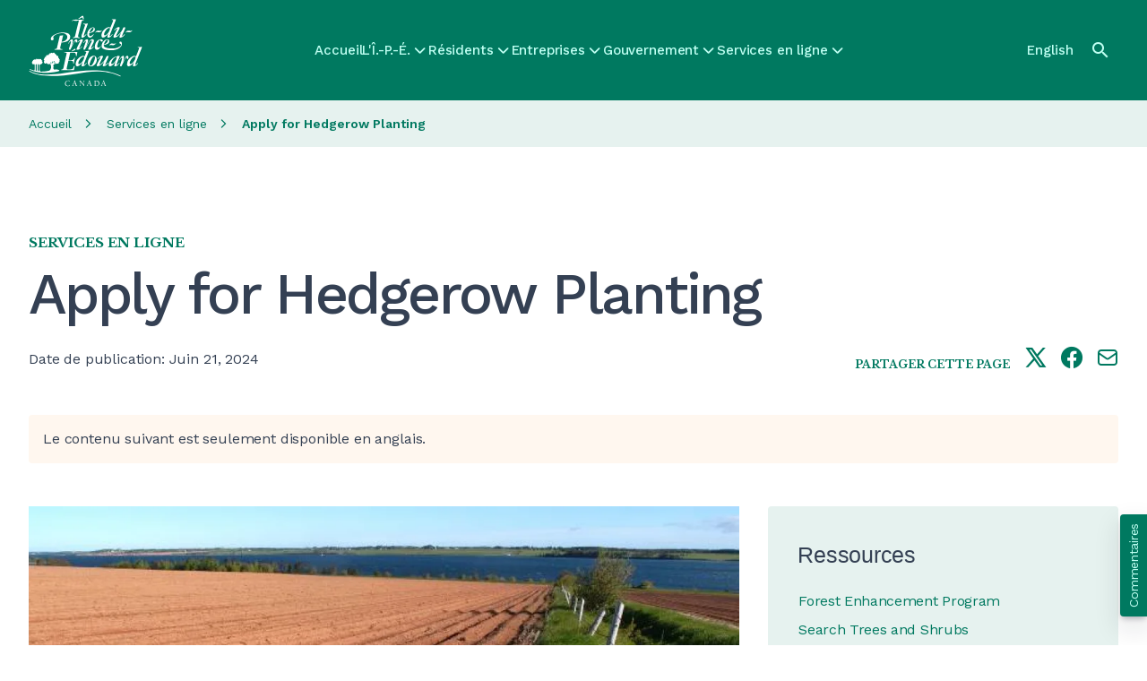

--- FILE ---
content_type: text/plain; charset=UTF-8
request_url: https://www.princeedwardisland.ca/c99a4269-161c-4242-a3f0-28d44fa6ce24?
body_size: 104
content:
{"ssresp":"2","jsrecvd":"true","__uzmaj":"782ea338-3013-4895-a83f-a18ee4a6ac90","__uzmbj":"1769381198","__uzmcj":"601691044512","__uzmdj":"1769381198","jsbd2":"256c15dc-cbnh-e4d9-598d-1f7d7b82966e"}

--- FILE ---
content_type: text/plain; charset=UTF-8
request_url: https://www.princeedwardisland.ca/c99a4269-161c-4242-a3f0-28d44fa6ce24?
body_size: 392
content:
{"ssresp":"2","jsrecvd":"true","__uzmaj":"e8844ed3-151d-4fcd-9df8-53fac90569a3","__uzmbj":"1769381198","__uzmcj":"272131050749","__uzmdj":"1769381198","__uzmlj":"i7BEdWFFIMrLJTj2BbF+7I3NzvzoU1evaSXDRtgBmns=","__uzmfj":"7f9000e8844ed3-151d-4fcd-9df8-53fac90569a31-17693811986590-002a7bed2aa0e19b4db10","uzmxj":"7f9000858f4277-b762-4eb2-9938-0dd2077dba441-17693811986590-0513ce0c4d7595ef10","dync":"uzmx","jsbd2":"913b5330-cbnh-e4d9-61b1-3de5972398b7","mc":{},"mct":"field field--name-body field--type-text-with-summary field--label-hidden rich-text field__item,btn btn-primary mypei-auth-button,ext,form-text,table,field field--name-title field--type-string field--label-hidden,btn mypei-button-primary service-catalog-button,webform-button--submit button button--primary js-form-submit form-submit is-disabled,ew-button ew-button--primary,menu-item"}